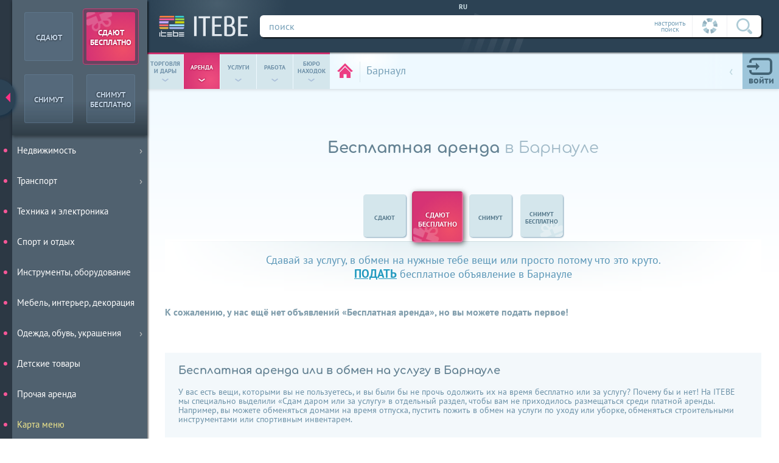

--- FILE ---
content_type: text/html; charset=utf-8
request_url: https://itebe.ru/ads-barnaul/sdam-darom
body_size: 6365
content:
<!DOCTYPE html>
<html lang="ru">
<head>
    	<meta http-equiv="Content-Type" content="text/html; charset=utf-8">
    <meta http-equiv="Content-language" content="ru">
    <title>Бесплатная аренда в Барнауле</title>
    <meta name="description" content="Раздел для объявлений «Сдам даром или за услугу» на бесплатной доске объявлений ITEBE Барнаул. В этом разделе вы можете подать объявление «Сдам даром или за услугу» и посмотреть объявления от тех, кто хотел бы снять даром или за услугу в Барнауле.">
    <meta name="keywords" content="Барнаул,Бесплатная аренда">
    <meta name="viewport" content="width=device-width,initial-scale=1.0">
	<meta name="theme-color" content="#2c4254">
    
        <meta property = "og:url" content = "https://itebe.ru/ads-barnaul/sdam-darom"/>
        <meta property = "og:title" content = "Бесплатная аренда в Барнауле"/>
        <meta property = "og:type" content = "website"/>
        <meta property = "og:image" content = "https://itebe.ru/statics/img/itebe_link.png"/>
        <meta property = "og:description" content = "Раздел для объявлений «Сдам даром или за услугу» на бесплатной доске объявлений ITEBE Барнаул. В этом разделе вы можете подать объявление «Сдам даром или за услугу» и посмотреть объявления от тех, кто хотел бы снять даром или за услугу в Барнауле."/>	<link rel="canonical" href="https://itebe.ru/ads-barnaul/sdam-darom">
	<link rel="stylesheet" type="text/css" href="https://itebe.ru/statics/css/style.css?104">
	<link rel="stylesheet" type="text/css" href="https://itebe.ru/statics/css/ss_bids.css?76">
	<link rel="stylesheet" type="text/css" href="https://itebe.ru/statics/css/skin_04.css?76">
	    <link rel="shortcut icon" type="image/x-icon" href="/favicon.ico">
    <link rel="icon" type="image/x-icon" href="/favicon.png">
    <link rel="apple-touch-icon" href="/apple-touch-icon-iphone.png">
    <link rel="apple-touch-icon" sizes="76x76" href="/apple-touch-icon-ipad.png">
    <link rel="apple-touch-icon" sizes="120x120" href="/apple-touch-icon-iphone-retina.png">
    <link rel="apple-touch-icon" sizes="152x152" href="/apple-touch-icon-ipad-retina.png">
    <link rel="apple-touch-icon-precomposed" href="/apple-touch-icon-precomposed.png">
</head>
<body class="wed4">
    <div id="wrapper" class="wrapper w0 sublanding logoutt app_">
        <div id="layout">
            <header>
				<!--noindex-->
                <form class="toppart" id="search">
                    <div class="deco"><span></span></div>
                    <a href="https://itebe.ru/" title="На главную Итебе́" alt="ITEBE - лучшая доска объявлений" class="logolink"><em></em><span></span></a>
                    <div class="searchline">
                        <div class="motto" id="language" title="Выбрать другой язык"><span>ru</span></div>
                        <div class="mainline">
                            <div>
                                <span class="setty" title="Настроить параметры поиска вручную">настроить<br>поиск</span><!--
                             --><span class="autosetty" title="Всегда искать по текущим параметрам страницы">
                                    <span>
                                        <svg class="header_icons wheel_gray"><use xlink:href="https://itebe.ru/statics/img/svg/header_spryte.svg#wheel_gray"></use></svg>
                                        <svg class="header_icons wheel_colored"><use xlink:href="https://itebe.ru/statics/img/svg/header_spryte.svg#wheel_colored"></use></svg>
                                    </span>
                                </span><!--
                             --><span class="gobtn"><input title="Искать" type="submit" value=""><svg class="header_icons"><use xlink:href="https://itebe.ru/statics/img/svg/header_spryte.svg#lens"></use></svg></span>
                            </div>
                            <label class="inputuni_hack"><input type="text" name="q" value="" placeholder="поиск"/></label>
                        </div>
                    </div>
                    <div class="tunn" style="display: none;">
                        <ul class="sett"></ul>
                    </div>
                </form>
				<!--/noindex-->
                <div class="bottompart">
                    <ul class="worms" id="menu_cubes">
                        <li><a data-menu="0" href="https://itebe.ru/ads-barnaul/prodam"><span>торговля<br>и дары</span><span>&#8249;</span></a></li><!--
                     --><li><a data-menu="4" href="https://itebe.ru/ads-barnaul/sdam"><span>аренда</span><span>&#8249;</span></a></li><!--
                     --><li><a data-menu="1" href="https://itebe.ru/ads-barnaul/uslugi"><span>услуги</span><span>&#8249;</span></a></li><!--
                     --><li><a data-menu="2" href="https://itebe.ru/ads-barnaul/vakansii-rabota"><span>работа</span><span>&#8249;</span></a></li><!--
                     --><li><a data-menu="3" href="https://itebe.ru/ads-barnaul/naydeno"><span>бюро <br>находок</span><span>&#8249;</span></a></li>
                    </ul>
					<!--noindex-->
                    <div class="params actmess_0">
                        <div class="cabs">
                            <div class="proff" id="proff">
                                <i><svg class="header_icons"><use xlink:href="https://itebe.ru/statics/img/svg/header_spryte.svg#profile_icon"></use></svg></i>
                                <em class="newmess">0</em>
                                <span><em>войти</em></span>
                            </div>
                            
            <form id="login_form" autocomplete="off">
                <div>
                    <p><label class="inputuni_hack"><input type="text" name="log" placeholder="Логин"></label></p>
                    <p><label class="inputuni_hack"><input type="password" name="pas" placeholder="Пароль"></label></p>
                    <input  type="submit" value="OK">
                </div>
                <span>
                    <input type="checkbox" class="checkbox checkbox_hack" name="member_i"  value="checkbox" id="holdme">
                    <label for="holdme">не запоминать</label>
                </span>
                <p><span><a rel="nofollow noindex" href="https://itebe.ru/in-profile">регистрация</a><a rel="nofollow noindex" href="https://itebe.ru/in-profile?r=reset">забыли пароль?</a></span></p>
                <div class="soc" id="soc1">
                    <p>Регистрация через соцсети:</p>
                    <div class="agreed">
                        <input type="checkbox" class="checkbox checkbox_hack" id="term_auth" name="term" value="1">
                        <label for="term_auth">Я согласен с <a href="https://itebe.ru/in-footer/terms">правилами пользования сайтом</a> и даю согласие на обработку своих персональных данных.</label>
                    </div>
                    <p class="sockey">
                        <!--<a rel="noopener noreferrer nofollow" class="gofb" data-type="1" href="#"><svg class="social_icons"><use xlink:href="https://itebe.ru/statics/img/svg/social_media_spryte.svg#fb_icon"></use></svg></a>-->
                        <a rel="noopener noreferrer nofollow" class="govk" data-type="2" href="#"><svg class="social_icons"><use xlink:href="https://itebe.ru/statics/img/svg/social_media_spryte.svg#vk_icon"></use></svg></a>
                        <a rel="noopener noreferrer nofollow" class="gook" data-type="3" href="#"><svg class="social_icons"><use xlink:href="https://itebe.ru/statics/img/svg/social_media_spryte.svg#ok_icon"></use></svg></a>
                    </p>
                </div>
            </form>                        </div>
                                            </div>
					<!--/noindex-->
                    <div class="gps">
                        <a class="backto" href="https://itebe.ru/ads-barnaul" id="ads_local" title="Все объявления" alt="Все объявления">
                            <span>
                                <em><svg class="header_icons"><use xlink:href="https://itebe.ru/statics/img/svg/header_spryte.svg#home"></use></svg></em>
                            </span>
                        </a>
                        <div id="change_city" title="Выбрать город">
                            <em>Барнаул</em><!--noindex--><span><span>&#8249;</span><span>выбрать город</span></span><!--\noindex-->
                        </div>
						<!--noindex-->
                        <form>
                            <em id="close_city" title="закрыть">
                                <svg class="header_icons"><use xlink:href="https://itebe.ru/statics/img/svg/header_spryte.svg#close"></use></svg>
                            </em>
                            <div>
                                <ul class="cityopt">
                                    <li>
                                        <em id="home_city" class="city_link" title="В мой город">
                                            <svg class="header_icons"><use xlink:href="https://itebe.ru/statics/img/svg/header_spryte.svg#my_city"></use></svg>
                                        </em>
                                    </li>
                                    <li>
                                        <em id="change_region" class="region_link" title="Посмотреть по всему региону">
                                            <svg class="header_icons"><use xlink:href="https://itebe.ru/statics/img/svg/header_spryte.svg#my_region"></use></svg>
                                        </em>
                                    </li>
                                    <li>
                                        <em id="change_country" class="country_link" title="Моя страна">
                                            <svg class="header_icons"><use xlink:href="https://itebe.ru/statics/img/svg/header_spryte.svg#my_country"></use></svg>
                                        </em>
                                    </li>
                                </ul>
                                <label class="inputuni_hack"><input id="input_city" type="text" value="" placeholder="Введите город..."/></label>
                            </div>
                        </form>
						<!--/noindex-->
                    </div>
                </div>

        </header>
			<main class="homepage">
            <input type="hidden" id="page" value="HM"
       data-qage=""
       data-type="2"
       data-id="2385"
       data-uame="barnaul">
<div class="partition" itemscope itemtype="http://schema.org/Thing">
    <div class="yandex_banner"><div id="ad_banner_1"></div></div>    <h1><span>Бесплатная аренда</span> в Барнауле</h1>
    <div class="hat_routes">
        <div class="routes">
        <ul class="mod_cubes">
            <li><span></span><a href="https://itebe.ru/ads-barnaul/sdam"><span>сдают</span></a></li><!----><li class="act"><a href="https://itebe.ru/ads-barnaul/sdam-darom"><span>сдают <br>бесплатно</span></a></li><!----><li><span></span><a href="https://itebe.ru/ads-barnaul/snimu"><span>снимут</span></a></li><!----><li><span></span><a href="https://itebe.ru/ads-barnaul/snimu-besplatno"><span>снимут <br>бесплатно</span></a></li>
        </ul></div>
        <div class="linen"></div>
    </div>
    <div class="subj">
        <div>
            <p>Сдавай за услугу, в обмен на нужные тебе вещи или просто потому что это круто.<br><a href="https://itebe.ru/in-create-ad">подать</a> бесплатное объявление в Барнауле</p>
        </div>
    </div>
    <div class="modern" id="button_schemer">
        <div class="mod_schemer absent">
            <div class="settdrift">
                <div>
                    <svg class="header_icons switcher_lines"><use xlink:href="https://itebe.ru/statics/img/svg/header_spryte.svg#switcher_lines"></use></svg>
                    <svg class="header_icons switcher_taps"><use xlink:href="https://itebe.ru/statics/img/svg/header_spryte.svg#switcher_taps"></use></svg>
                    <span title="Расположить плиткой/строками"></span>
                </div>
            </div>
            <div class="descrip">
                <p>
                    <span><b>К сожалению, у нас ещё нет объявлений «Бесплатная аренда», но вы можете подать первое!</b></span>
                </p>
            </div>
        </div>
    </div>
    <article class="drift" id="drift">
            </article>
        <article class="flow">
        <h2>Бесплатная аренда или в обмен на услугу в Барнауле</h2>
        <p>У вас есть вещи, которыми вы не пользуетесь, и вы были бы не прочь одолжить их на время бесплатно или за услугу? Почему бы и нет! На ITEBE мы специально выделили «Сдам даром или за услугу» в отдельный раздел, чтобы вам не приходилось размещаться среди платной аренды. Например, вы можете обменяться домами на время отпуска, пустить пожить в обмен на услуги по уходу или уборке, обменяться строительными инструментами или спортивным инвентарем.</p>
    </article>
    <section class="recall charts" id="recall">
        <ul>
            <li>
                <p>
                    <i class="first_quote"><svg class="mainpage_icons"><use xlink:href="https://itebe.ru/statics/img/svg/mainpage_spryte.svg#quotes"></use></svg></i>
                    <span>Сняли большой дом — отпраздновать юбилей супруга. Понравилось, что на сайте такая удобная форма поиска домов. Удачи вам.</span>
                    <i class="last_quote"><svg class="mainpage_icons"><use xlink:href="https://itebe.ru/statics/img/svg/mainpage_spryte.svg#quotes"></use></svg></i>
                </p>
                <span>
                    <span>Ирина</span>
                    <span>Казань, Татарстан</span>
                </span>
                <img alt="отзыв о ITEBE" src="[data-uri]" data-src="https://itebe.ru/statics/img/face/irina.png">
            </li><!--
                 --><li>
                <p>
                    <i class="first_quote"><svg class="mainpage_icons"><use xlink:href="https://itebe.ru/statics/img/svg/mainpage_spryte.svg#quotes"></use></svg></i>
                    <span>Недорого сняли на ITEBE квадроцикл и катались на выходных. Отдохнули Супер! Всем рекомендую.</span>
                    <i class="last_quote"><svg class="mainpage_icons"><use xlink:href="https://itebe.ru/statics/img/svg/mainpage_spryte.svg#quotes"></use></svg></i>
                </p>
                <span>
                    <span>Екатерина</span>
                    <span>Челябинск, Челябинская обл.</span>
                </span>
                <img alt="отзывы о itebe.ru" src="[data-uri]" data-src="https://itebe.ru/statics/img/face/katya.png">
            </li><!--
                 --><li>
                <p>
                    <i class="first_quote"><svg class="mainpage_icons"><use xlink:href="https://itebe.ru/statics/img/svg/mainpage_spryte.svg#quotes"></use></svg></i>
                    <span>Снял квартиру в центре, заранее списался с хозяином через ваш сайт. Всё быстро и удобно, при случае воспользуюсь еще. Спасибо.</span>
                    <i class="last_quote"><svg class="mainpage_icons"><use xlink:href="https://itebe.ru/statics/img/svg/mainpage_spryte.svg#quotes"></use></svg></i>
                </p>
                <span>
                    <span>Владимир</span>
                    <span>Омск, Омская обл.</span>
                </span>
                <img alt="отзывы,reviews,itebe.ru" src="[data-uri]" data-src="https://itebe.ru/statics/img/face/vladimir.png">
            </li>
        </ul>
    </section>
    <section class="res">
        <div>
            <div>
                <strong>Оцените нас, пожалуйста:</strong>
                <ul id="poll">
                    <li>
                        <strong data-id="1">
                            <i><svg class="mainpage_icons"><use xlink:href="https://itebe.ru/statics/img/svg/mainpage_spryte.svg#feedback_bad"></use></svg></i>
                            <span>можно улучшить</span>
                        </strong>
                    </li><!--
                    --><li>
                        <strong data-id="2">
                            <i><svg class="mainpage_icons"><use xlink:href="https://itebe.ru/statics/img/svg/mainpage_spryte.svg#feedback_good"></use></svg></i>
                            <span>хорошо</span>
                        </strong>
                    </li><!--
                    --><li>
                        <strong data-id="3">
                            <i><svg class="mainpage_icons"><use xlink:href="https://itebe.ru/statics/img/svg/mainpage_spryte.svg#feedback_wow"></use></svg></i>
                            <span>всё круто!</span>
                        </strong>
                    </li>
                </ul>
                <p>после оценки можно будет оставить отзыв или предложение</p>
            </div>
            <form id="comm" style="display: none" data-ask="Спасибо за Ваш отзыв!">
                <p></p>
                <div style="text-align: center">А ещё Вы можете <a style="color:Orange;font-weight: bold;cursor: pointer" href="https://itebe.ru/in-footer/donate">помочь</a> ITEBE стать еще лучше!</div>
                <label class="inputuni_hack txtarea_hack text" data-tip="Пожалуйста, напишите сообщение"><textarea placeholder="Написать отзыв" maxlength="1024"></textarea></label>
                <div class="submt">
					<label>
						<span>отправить</span>
						<input type="button" value="отправить">
					</label>
				</div>
            </form>
        </div>
    </section>
    <section class="notion">
        <div class="socialnet" id="socialnet">
            <ul>
                <li>
                    <strong data-id="vk">
                        <svg class="social_icons"><use xlink:href="https://itebe.ru/statics/img/svg/social_media_spryte.svg#vk_icon"></use></svg>
                    </strong>
                </li><!--
                --><!--<li>
                    <strong data-id="fb">
                        <svg class="social_icons"><use xlink:href="https://itebe.ru/statics/img/svg/social_media_spryte.svg#fb_icon"></use></svg>
                    </strong>
                </li>--><!--
                --><li>
                    <strong data-id="tw">
                        <svg class="social_icons"><use xlink:href="https://itebe.ru/statics/img/svg/social_media_spryte.svg#tw_icon"></use></svg>
                    </strong>
                </li><!--
                --><li>
                    <strong data-id="ok">
                        <svg class="social_icons"><use xlink:href="https://itebe.ru/statics/img/svg/social_media_spryte.svg#ok_icon"></use></svg>
                    </strong>
                </li>
            </ul>
        </div>
    </section>
</div>
        </main>
    </div>
        <span id="goup">наверх к меню</span>
    <nav id="navig">
        <form class="tumbler">
                                <ul class="renta">
                        <li>
                            <input type="radio" name="want" value="0" data-bid="41" data-gift="0" data-path="sdam" class="checkbox" id="seller"/>
                            <label for="seller" class="sell"><strong><em>сдают</em></strong></label>
                        </li><!--
         --><li>
                            <input type="radio" name="want" value="0" data-bid="42" data-gift="1" data-path="sdam-darom" class="checkbox" id="seller_g"/>
                            <label for="seller_g" class="sell"><strong><em>сдают<br>бесплатно</em></strong></label>
                        </li><!--
         --><li>
                            <input type="radio" name="want" value="1" data-bid="43" data-gift="0" data-path="snimu" class="checkbox" id="buyer"/>
                            <label for="buyer" class="buy"><strong><em>снимут</em></strong></label>
                        </li><!--
         --><li>
                            <input type="radio" name="want" value="1" data-bid="44" data-gift="1" data-path="snimu-besplatno" class="checkbox"id="buyer_g"/>
                            <label for="buyer_g" class="buy"><strong><em>снимут<br>бесплатно</em></strong></label>
                        </li>
                    </ul>
                            </form>
        <div>
            <ul id="sezam" style="margin-top: 0"
                data-oid="0"
                data-pid="0"
                data-rid="0">
                <li><a style="color:#F0E68C !important" href="https://itebe.ru/ads-barnaul/sdam-darom/menu"><em>Карта меню</em><span></span></a><ul></ul></li>            </ul>
        </div>
        <span id="up" style="display:none;" data-index="0"></span>
    </nav>
    <div class="lim"></div>
    </div>
    <strong id="goright"><span></span></strong>
        
<div class="wait" id="waitim">
    <div class="pot1"></div>
    <div class="pot2"></div>
    <div class="pot3"></div>
</div>
<div id="blackground"></div>
<div id="modal_window" style="display:none;"></div>
<footer id="footer" class="">
    <div>
        <p data-type="terms">Использование itebe.ru означает, что Вы ознакомлены с <a rel="nofollow" href="https://itebe.ru/in-footer/terms">Правилами</a>, и принимаете их, включая положение об <a rel="nofollow" href="https://itebe.ru/in-footer/terms?doc=7">обработке</a> персональных данных и использовании файлов <a rel="nofollow" href="https://itebe.ru/in-footer/terms?doc=6">Куки</a>.</p>
        <p data-type="links"><a rel="nofollow" href="https://itebe.ru/in-footer/donate"><b style="color:#FFA500">★</b> <lng>Поблагодарить</lng></a><a rel="nofollow" href="https://itebe.ru/in-footer/message"><lng>Написать нам</lng></a><a href="https://itebe.ru/in-create-ad"><lng>Подать объявление</lng></a><a rel="nofollow" href="https://itebe.ru/in-footer/advert"><lng>Сервисы</lng></a><a href="https://itebe.ru/in-shops"><lng>Наши витрины</lng></a><a rel="nofollow" href="https://itebe.ru/in-footer/partners"><lng>Наши партнеры</lng></a><a href="https://itebe.ru/in-blog"><lng>Блог</lng></a></p>
        <p data-type="social" class="social">
            <!--<a target="_blank" rel="noopener noreferrer nofollow" href="https://www.facebook.com/groups/itebe.ru/"><svg class="social_icons"><use xlink:href="img/svg/social_media_spryte.svg#fb_icon"></use></svg></a>-->
            <a target="_blank" rel="noopener noreferrer nofollow" href="https://vk.com/itebe"><svg class="social_icons"><use xlink:href="https://itebe.ru/statics/img/svg/social_media_spryte.svg#vk_icon"></use></svg></a>
            <a target="_blank" rel="noopener noreferrer nofollow" href="https://twitter.com/iteberu"><svg class="social_icons"><use xlink:href="https://itebe.ru/statics/img/svg/social_media_spryte.svg#tw_icon"></use></svg></a>
        </p>
		<p data-type="app">
			<a href="https://play.google.com/store/apps/details?id=itebe.os.swv">
				<img src="https://itebe.ru/statics/img/google-play-icon.png">
			</a>
		</p>
		<p data-type="company">ITEBE &copy; </p>
	</div>
</footer>
<div id="all_tips"></div>
<div id="loader"><div></div><div></div><div></div><div></div></div>
<noscript>
    <div>
        <lng>Внимание! У вас отключен JavaScript — функционал сайта ограничен</lng>
    </div>
</noscript>
<script defer data-out="" src="https://itebe.ru/statics/js/jquery_1.12.4.min.js"></script>

        <script>serverStorage={"default":false,"lang":"ru","ip":"18.217.63.222","ids":0,"token":"","bid":42,"localid":2385,"localtype":2,"localname":"Барнаул","localsame":"Барнауле","localuame":"barnaul","city":2385,"region":3,"country":6,"bcents":0};var yaParams = {"ip":"18.217.63.222/Гость"};</script>
        <script>serverStorage["ad_reclama"]=1;window.yaContextCb=window.yaContextCb||[];serverStorage["ad_reclama"]=1;serverStorage["ad_reclama"]=1;serverStorage["ad_banner"]={};serverStorage["ad_banner"][0]=1; script_error=false;staticStorage={};</script><script defer type="text/javascript" src="https://itebe.ru/statics/js/sett_m4.js?103" charset="utf-8"></script><script defer type="text/javascript" src="https://itebe.ru/statics/js/script.js?190" charset="utf-8"></script>
<script defer type="text/javascript" src="https://itebe.ru/statics/js/s_bids.js?78" charset="utf-8"></script>
<script src="https://yandex.ru/ads/system/context.js" async></script><script>
    if(window.ActiveXObject||"ActiveXObject"in window){var script=document.createElement("script");script.src="https://itebe.ru/statics/js/ie_polyfills.js";script.setAttribute("data-out","");document.documentElement.children[0].appendChild(script)};
    serverStorage.googleDisable||(function(a,e,f,g,b,c,d){a.GoogleAnalyticsObject=b;a[b]=a[b]||function(){(a[b].q=a[b].q||[]).push(arguments)};a[b].l=1*new Date;c=e.createElement(f);d=e.getElementsByTagName(f)[0];c.async=1;c.src=g;d.parentNode.insertBefore(c,d)}(window,document,"script","https://www.google-analytics.com/analytics.js","ga"),ga("create","UA-76088114-1","auto"),ga("send","pageview"));
    serverStorage.yandexDisable||(function(a,e,f,g,b,c,d){a[b]=a[b]||function(){(a[b].a=a[b].a||[]).push(arguments)};a[b].l=1*new Date;c=e.createElement(f);d=e.getElementsByTagName(f)[0];c.async=1;c.src=g;d.parentNode.insertBefore(c,d)}(window,document,"script","https://mc.yandex.ru/metrika/tag.js","ym"),ym(27629979,"init",{clickmap:!0,trackLinks:!0,accurateTrackBounce:!0,webvisor:!0,params:window.yaParams||{}}));
</script>
</body>
</html>


--- FILE ---
content_type: text/css
request_url: https://itebe.ru/statics/css/skin_04.css?76
body_size: 1538
content:
/* skin_04.css v.76 | (c) ITEBE license 2022-04-15 02:21:59 */
 .drift > ul li.burrow .beardman_icon em .drift_icons{fill:rgba(253,204,224,.85);}.drift > ul li.burrow .mess,.drift > ul li.burrow .bu_button{color:rgba(253,204,224,1);}.drift > ul li.burrow .bu_button{border-color:rgba(253,204,224,1);}.drift > ul li.burrow .goslider > span .cab_icons,.backto span em .header_icons,.product .userinfo > div > span > i .product_icons{fill:#ec3c82;}.product .userinfo > div > span > i .product_icons{color:#4d0621;}.product .stiker > div > div div > i .product_icons{fill:#971046;}.blank .submt .addreset,.bufer .menu > span em,.bufer .menu > span em::after,.mainhead_new .key_opened .select_hack > span,.product .userinfo > div > span{border-color:#d63374;background-color:#fff4f9;}.product .userinfo > div > span{border-color:rgba(214,51,116,.35);}.product .userinfo > div > span::after{background-position:0 -192px;}.drift > ul li.burrow > strong .slider > span > strong,.blank .submt .addreset > span,.blank .gift::before,.items thead tr:first-child th.mark,.product .userinfo > div > span > em > b{color:#d63374;}.drift > ul li.burrow > strong,.product .submt .sendbits::after,#filtres::before,.product .vcard::before,.bufer menu .act > a::after,.items td .price,.items td .price::after,.product .roof::before,.blank .roof::before,.product .stiker > div > div,.blank .submt .addcreate::before,.bufer .usher > div,.bufer .menu > p span::before{background:#f75697;background:linear-gradient(135deg,#d63374 0%,#ee4e7e 47%,#d63374 100%);}.product .submt .sendbits a,.pricer a.sort::after,.bufer .menu > span em::before,.blank .submt .addcreate,.product .stiker > div > span{background:#d63374;}.crumbs span:last-child,.bufer > .ally .act a span,.fally .act a span{background:#FDD5E5;}.crumbs span:last-child{color:#BD4574;}.drift > ul li.burrow > strong,.drift > ul li.burrow .goslider,.drift > ul li.burrow .goslider > span,.items thead tr:first-child th.mark::before,#filtres,.pricer a.sort,.pricer a.sort::before,.product .stiker > div > span::before,.product .stiker > div > span::after,.product .message,.product .submt .sendbutton::before,.blank .price,.mainhead_new .key_opened .select_hack,.mainhead_new .key_opened .select_hack > span::after,.bufer .menu > p span{border-color:#d63374;}.pricer a.sort{background:linear-gradient(135deg,#d63374 0%,#ee4e7e 47%,#d63374 100%);}.blank .submt .addcreate,.checking .submt input[type="button"],.product .stiker > div > div div::before,.items td .price::before,.product .message .rank .stats{border-color:#ac3b68;}.product .stiker > div > div div,.product .gift > div > div div,.mainhead .dyad .commtype::before,.mainhead .dyad label,.sked > div a,.product .message .rank .stats{background-color:#CE3A75;}.worms::before,.worms li:nth-child(2) a,.mainhead_new .dyad a,.mainhead_new .dyad label{background-color:#d63374;}.worms li:nth-child(2) a::before,.mainhead_new .dyad a::before,.mainhead_new .key_closed > label::before{background:radial-gradient(ellipse at center,rgba(255,96,133,1) 0%,rgba(255,96,133,0) 70%,rgba(255,96,133,0) 100%);}.items td .price span,.product .stiker > div > div div,.blank .submt .addcreate > span,.mainhead_new .dyad a span,.mainhead_new .key_closed .select_hack > span b{text-shadow:1px 1px 2px rgba(148,5,64,.2),-1px -1px 2px rgba(148,5,64,.2),0 1px 2px rgba(148,5,64,.2),-1px 0 2px rgba(148,5,64,.2);}.worms li:nth-child(2) a > span,.product .message .rank .stats{text-shadow:1px 1px 2px rgba(148,5,64,.3),-1px -1px 2px rgba(148,5,64,.3),0 1px 2px rgba(148,5,64,.3),-1px 0 2px rgba(148,5,64,.3);}#sendmess,.bufer menu .act > a,#filtres h2 > span span,.blank > h2 > span span,.bufer .menu > p span,.mainhead_new .key_opened .select_hack > span{color:#d63374;}.revers{background-position:-558px -105px;}.bufer .revers,.directions .revers{background-position:-550px -100px;}.blank .contacts #y:not(checked) + label::after,.checking .contacts h4:only-child span::after{background-position:-110px -192px;}.blank .contacts #n:not(checked) + label::after,.checking .contacts h4 span::after{background-position:0 -192px;}.pricer a.sort{background-position:-80px -178px !important;}.bufer .overt{background:rgba(255,49,132,.3) !important;}.bufer .overt .limbs > span,.bufer .overt a{color:#BD4574 !important;}@media only screen and (max-width:1024px){.mainhead .dyad .commtype,.mainhead_new .dyad .commtype{background-color:#ce3a75;}.mainhead .dyad .almstype,.mainhead_new .dyad .almstype{background:#f75697;background:-moz-linear-gradient(-45deg,#f75697 20%,#ce3a75 100%);background:-webkit-linear-gradient(-45deg,#f75697 20%,#ce3a75 100%);background:linear-gradient(135deg,#f75697 20%,#ce3a75 100%);}.items span.mark{border:1px solid #f75697;}}@media only screen and (min-device-width:1024px){.blank .submt input[type="submit"]:hover,.checking .submt input[type="submit"]:hover{background:#ac3b68;border-color:#f75697;}.bufer .menu > p:hover span::before{background:#ac3b68;}.bufer .menu > p:hover span{border-color:#ac3b68;}.worms li:nth-child(1) a:hover{background-color:#f74e13;}.worms li:nth-child(1) a:hover::before{background:radial-gradient(ellipse at center,rgba(255,161,21,1) 0%,rgba(255,161,21,0) 70%,rgba(255,161,21,0) 100%);}.worms li:nth-child(1) a:hover > span{text-shadow:1px 1px 2px rgba(181,26,0,.3),-1px -1px 2px rgba(181,26,0,.3),0 1px 2px rgba(181,26,0,.3),-1px 0 2px rgba(181,26,0,.3);}.worms li:nth-child(2) a:hover{background-color:#d63374;}.worms li:nth-child(2) a:hover::before{background:radial-gradient(ellipse at center,rgba(255,96,133,1) 0%,rgba(255,96,133,0) 70%,rgba(255,96,133,0) 100%);}.worms li:nth-child(2) a:hover > span{text-shadow:1px 1px 2px rgba(148,5,64,.3),-1px -1px 2px rgba(148,5,64,.3),0 1px 2px rgba(148,5,64,.3),-1px 0 2px rgba(148,5,64,.3);}.worms li:nth-child(3) a:hover{background-color:#a585da;}.worms li:nth-child(3) a:hover::before{background:radial-gradient(ellipse at center,rgba(206,141,255,1) 0%,rgba(206,141,255,0) 70%,rgba(206,141,255,0) 100%);}.worms li:nth-child(3) a:hover > span{text-shadow:1px 1px 2px rgba(27,4,82,.3),-1px -1px 2px rgba(27,4,82,.3),0 1px 2px rgba(27,4,82,.3),-1px 0 2px rgba(27,4,82,.3);}.worms li:nth-child(4) a:hover{background-color:#da5454;}.worms li:nth-child(4) a:hover::before{background:radial-gradient(ellipse at center,rgba(255,77,24,1) 0%,rgba(255,77,24,0) 70%,rgba(255,77,24,0) 100%);}.worms li:nth-child(4) a:hover > span{text-shadow:1px 1px 2px rgba(158,31,31,.3),-1px -1px 2px rgba(158,31,31,.3),0 1px 2px rgba(158,31,31,.3),-1px 0 2px rgba(158,31,31,.3);}.worms li:nth-child(5) a:hover{background-color:#d29b1d;}.worms li:nth-child(5) a:hover::before{background:radial-gradient(ellipse at center,rgba(255,218,37,1) 0%,rgba(255,218,37,0) 70%,rgba(255,218,37,0) 100%);}.worms li:nth-child(5) a:hover > span{text-shadow:1px 1px 2px rgba(144,86,0,.3),-1px -1px 2px rgba(144,86,0,.3),0 1px 2px rgba(144,86,0,.3),-1px 0 2px rgba(144,86,0,.3);}}@media only screen and (max-width:700px){.product .userinfo > div > span::after{background-position:-110px -192px;}}/*===================================================================== MASTER STYLE
/* Strings: 369/3 */

--- FILE ---
content_type: image/svg+xml
request_url: https://itebe.ru/statics/img/svg/header_spryte.svg
body_size: 6737
content:
<?xml version="1.0" encoding="utf-8"?>
<svg version="1.1" xmlns="http://www.w3.org/2000/svg" xmlns:xlink="http://www.w3.org/1999/xlink" x="0px" y="0px" xml:space="preserve">
	<symbol id="home" viewBox="0 0 60 50">
		<polygon points="30,12.5 16.569,25.655 19.845,27.374 29.914,16.805 40.155,27.374 43.431,25.655 30,12.5"/>
		<polygon points="20.563,28.224 20.563,28.224 30.017,18.77 39.443,28.224 39.443,28.224 39.443,37.5
		32.557,37.5 32.557,30.948 27.391,30.948 27.391,37.5 20.563,37.5 20.563,28.224"/>
	</symbol>
	<symbol id="wheel_colored" viewBox="0 0 56 36">
		<path style="fill:#F0BB44;" d="M35.681,28.661l-3.673-5.22c-0.781,0.587-1.844,0.991-2.841,1.153L30,30.967v0.002
			c2-0.323,3.976-1.132,5.539-2.306L35.681,28.661z"/>
		<path style="fill:#ACBDF9;" d="M39.471,24.078l-5.567-2.929c-0.45,0.91-1.102,1.695-1.896,2.291l3.673,5.22l0.003,0.003
			c1.588-1.193,2.893-2.763,3.792-4.583L39.471,24.078z"/>
		<path style="fill:#FB6969;" d="M40.225,14.226l-0.004,0.003l-5.942,1.994c0.197,0.628,0.304,1.298,0.304,1.995
			c0,0.344-0.026,0.562-0.076,0.891L40.679,20h0.002c0.1,0,0.152-1.213,0.152-1.901C40.833,16.706,40.62,15.483,40.225,14.226z"/>
		<path style="fill:#97DBF5;" d="M37.174,9.089l-0.001,0.003l-4.418,4.562c0.689,0.712,1.217,1.589,1.525,2.57l5.942-1.994
			l0.004-0.003C39.609,12.266,38.552,10.511,37.174,9.089z"/>
		<path style="fill:#C8D411;" d="M25.337,12.466C26.184,12.02,27,11.768,28,11.765V6c0,0,0.315,0,0.314,0
			c-2.038,0-3.969,0.164-5.667,1.058L22.58,6.89L25.337,12.466z"/>
		<path style="fill:#C7A6FF;" d="M30.712,12.466C29.866,12.02,29,11.768,28,11.765V6c0,0-0.216,0-0.216,0
			c2.038,0,3.969,0.164,5.667,1.058l0.043-0.168L30.712,12.466z"/>
		<path style="fill:#F75697;" d="M23.913,13.654l-4.418-4.562l-0.002-0.002c-1.378,1.423-2.436,3.177-3.051,5.138l0.004,0.003
			l5.942,1.994C22.695,15.243,23.224,14.365,23.913,13.654z"/>
		<path style="fill:#9ADB4B;" d="M22.083,18.218c0-0.696,0.107-1.367,0.304-1.995l-5.942-1.994l-0.004-0.003
			c-0.395,1.257-0.608,2.479-0.608,3.873c0,0.687,0.052,1.901,0.152,1.901h0.002l6.172-0.891
			C22.11,18.78,22.083,18.562,22.083,18.218z"/>
		<path style="fill:#36CDCA;" d="M24.659,23.441l-3.673,5.22c0,0,3.014,1.985,5.014,2.308v-0.002l1.167-6.373
			C26.17,24.432,25.44,24.028,24.659,23.441z"/>
		<path style="fill:#FF7D40;" d="M22.763,21.11L17.196,24h-0.005c0.899,2,2.204,3.431,3.793,4.624l0.002,0.017l3.673-5.23
			C23.865,22.815,23.212,22.02,22.763,21.11z"/>
	</symbol>
	<symbol id="wheel_gray" viewBox="0 0 56 36">
		<path style="fill:#93b1bf;" d="M35.681,28.661l-3.673-5.22c-0.781,0.587-1.844,0.991-2.841,1.153L30,30.967v0.002
			c2-0.323,3.976-1.132,5.539-2.306L35.681,28.661z"/>
		<path style="fill:#adcbd6;" d="M39.471,24.078l-5.567-2.929c-0.45,0.91-1.102,1.695-1.896,2.291l3.673,5.22l0.003,0.003
			c1.588-1.193,2.893-2.763,3.792-4.583L39.471,24.078z"/>
		<path style="fill:#93b1bf;" d="M40.225,14.226l-0.004,0.003l-5.942,1.994c0.197,0.628,0.304,1.298,0.304,1.995
			c0,0.344-0.026,0.562-0.076,0.891L40.679,20h0.002c0.1,0,0.152-1.213,0.152-1.901C40.833,16.706,40.62,15.483,40.225,14.226z"/>
		<path style="fill:#adcbd6;" d="M37.174,9.089l-0.001,0.003l-4.418,4.562c0.689,0.712,1.217,1.589,1.525,2.57l5.942-1.994
			l0.004-0.003C39.609,12.266,38.552,10.511,37.174,9.089z"/>
		<path style="fill:#93b1bf;" d="M25.337,12.466C26.184,12.02,27,11.768,28,11.765V6c0,0,0.315,0,0.314,0
			c-2.038,0-3.969,0.164-5.667,1.058L22.58,6.89L25.337,12.466z"/>
		<path style="fill:#adcbd6;" d="M30.712,12.466C29.866,12.02,29,11.768,28,11.765V6c0,0-0.216,0-0.216,0
			c2.038,0,3.969,0.164,5.667,1.058l0.043-0.168L30.712,12.466z"/>
		<path style="fill:#93b1bf;" d="M23.913,13.654l-4.418-4.562l-0.002-0.002c-1.378,1.423-2.436,3.177-3.051,5.138l0.004,0.003
			l5.942,1.994C22.695,15.243,23.224,14.365,23.913,13.654z"/>
		<path style="fill:#adcbd6;" d="M22.083,18.218c0-0.696,0.107-1.367,0.304-1.995l-5.942-1.994l-0.004-0.003
			c-0.395,1.257-0.608,2.479-0.608,3.873c0,0.687,0.052,1.901,0.152,1.901h0.002l6.172-0.891
			C22.11,18.78,22.083,18.562,22.083,18.218z"/>
		<path style="fill:#93b1bf;" d="M24.659,23.441l-3.673,5.22c0,0,3.014,1.985,5.014,2.308v-0.002l1.167-6.373
			C26.17,24.432,25.44,24.028,24.659,23.441z"/>
		<path style="fill:#adcbd6;" d="M22.763,21.11L17.196,24h-0.005c0.899,2,2.204,3.431,3.793,4.624l0.002,0.017l3.673-5.23
			C23.865,22.815,23.212,22.02,22.763,21.11z"/>
	</symbol>
	<symbol id="lens" viewBox="0 0 50 50">
		<path d="M20.834,0.01C9.332,0.01,0.008,9.334,0.008,20.836c0,11.502,9.324,20.826,20.826,20.826
			s20.826-9.324,20.826-20.826C41.661,9.334,32.336,0.01,20.834,0.01z M20.834,36.455c-8.626,0-15.62-6.993-15.62-15.62
			c0-8.626,6.993-15.62,15.62-15.62s15.62,6.993,15.62,15.62C36.454,29.462,29.461,36.455,20.834,36.455z"/>
		<path d="M48.718,48.587c-2.283,2.101-4.92,1.41-6.249,0.275s-8.47-8.51-9.226-9.178
			c3.628-2.49,4.197-3.002,6.389-6.423c0.997,1.086,8.347,8.217,9.226,9.178C49.737,43.4,51,46.486,48.718,48.587z"/>
	</symbol>
	<symbol id="my_country" viewBox="0 0 34 34">
		<path d="M17.003,5.99c-5.918,0-10.996,4.993-11.012,10.919c-0.016,5.96,4.893,11.04,10.88,11.08
			c6.011,0.04,11.031-4.829,11.118-10.843C28.078,11.106,23.063,5.99,17.003,5.99z M10.329,9.593c0.964,0.164-1.721,2.214-2.007,2.496
			C8.85,11.156,9.532,10.311,10.329,9.593C10.6,9.639,9.532,10.311,10.329,9.593z M7.021,17.003c0-0.258-0.128-2.183,0.422-2.007
			c-0.378,1.521,0.199,1.625,1.109,2.652c0.462,0.522,0.847,1.125,1.127,1.763c0.232,0.527-0.567,1.188-0.409,1.784
			c0.253,0.978,1.775,2.022,2.573,2.536c0.348,0.224,0.471,1.062,0.691,1.405c0.388,0.604,1.032,0.904,1.526,1.397
			C9.942,25.275,7.021,21.302,7.021,17.003z M25.87,21.057c-0.607,2.187-2.398,3.86-4.379,4.849c-0.607,0.303-5.91,2.174-6.067,0.589
			c-0.066-0.667,2.146-1.577,2.114-2.461c-0.019-0.514,1.336-1.644,0.278-1.895c-1.087-0.258-2.08-1.022-3.153-0.761
			c0.52-0.474-1.91-2.286-2.384-2.507c-0.64-0.298-1.549-0.141-2.016-0.323c-1.673-0.652-0.681-1.262-1.067-2.198
			c-0.138-0.334-0.588,0.216-0.712,0.196c-0.347-0.057-0.057-1.793,0.792-1.531c0.541,0.167,1.222,1.528,1.168,1.528
			c-0.227,0.047-0.604-0.334-0.916-0.248c-0.153,0.042,0.9,1.196,1.337,1.004c0.375-0.165-0.067-0.827-0.395-0.762
			c0.405-0.057,0.708-1.123,1.194-1.431c0.721,0.016,2.178-1.062,2.992-1.286c0.539-0.148,0.957-1.223,1.301-0.485
			c0.138,0.323,0.946-1.211,0.926-1.236c-1.056-1.313-1.633-1.58-3.222,0.097c-1.054-2.362,2.499-1.207,2.63-1.404
			c0.203-0.304,1.078,0.125,0.771-0.678c-0.177-0.462-0.79-1.107-1.364-0.868c-0.018-0.263,0.232-0.827,0.22-0.925
			c-0.034-0.286-0.848-0.033-0.787,0.144c0.101,0.076,0.215,0.126,0.34,0.149c-0.254,0.133-1.36-0.282-1.013,0.41
			c-0.13-0.06-0.233-0.151-0.308-0.274c-0.22-0.094-0.658,0.788-0.38,0.969c-0.395,0.01-0.964-0.765-1.014-0.809
			c-0.41-0.355-0.682-0.149-1.064-0.34c3.108-1.973,7.236-2.026,10.397-0.142c-0.737,0.379-1.066-0.153-0.401,0.816
			c0.309,0.45,1.368,1.286,1.162,1.798c-0.21-0.077-1.868-0.919-1.147,0.454c0.196-0.067,1.031,0.684,1.279,0.943
			c-0.808,0.125-1.089,1.101-0.118,1.441c1.34,0.47,0.712-1.336,1.184-1.531c0.048-0.02,1.533,0.53,1.376,0.42
			c0.509,0.355,0.199-0.46,0.628,0.061c0.438,0.531-0.267,0.39-0.408,0.908c-0.525-0.28-4.028,3.085-3.82,3.257
			c0.343,0.284,0.489,3.806,2.111,2.753C25.709,18.592,26.012,19.239,25.87,21.057C25.121,23.755,25.901,20.657,25.87,21.057z
			 M12.395,12.96c-0.195-0.138-0.386-0.281-0.575-0.427c0.345-0.262,1.312,0.613,0.26,0.966C12.209,13.334,12.315,13.155,12.395,12.96
			C12.4,12.977,12.42,13.045,12.395,12.96z M12.073,17.556c0.282,0.42-0.56,0.398-0.763,0.189
			C10.576,16.992,11.766,16.86,12.073,17.556C12.159,17.684,11.931,17.234,12.073,17.556z M19.947,9.758
			c-0.568,0.738-2.237,2.294-2.346,0.43c0.71-1.385-1.28-0.71-1.587-1.089c0.024,0.03,1.181-1.636,1.546-0.902
			C18.463,7.476,20.815,8.67,19.947,9.758C19.69,10.092,20.202,9.438,19.947,9.758z M20.873,10.082c0,0.39-0.525,0.561-0.816,0.357
			C19.367,9.956,20.862,9.746,20.873,10.082z M20.873,10.082"/>
	</symbol>
	<symbol id="my_region" viewBox="0 0 34 34">
		<path d="M12.98,15.32c0.537-0.102,1.128-0.182,1.774-0.24c0.645-0.057,1.287-0.086,1.927-0.086
			c0.664,0,1.332,0.055,2.003,0.163c0.671,0.109,1.275,0.326,1.812,0.652c0.536,0.326,0.974,0.78,1.313,1.361
			c0.339,0.582,0.508,1.339,0.508,2.272c0,0.844-0.147,1.557-0.441,2.138c-0.294,0.582-0.684,1.058-1.169,1.429
			c-0.486,0.371-1.039,0.639-1.659,0.805c-0.62,0.166-1.262,0.249-1.927,0.249c-0.063,0-0.166,0-0.306,0
			c-0.141,0-0.288-0.002-0.441-0.009c-0.154-0.007-0.304-0.016-0.451-0.029c-0.147-0.012-0.252-0.025-0.316-0.038v3.052l-2.627-0.001
			V15.32z M16.891,17.256c-0.256,0-0.499,0.01-0.729,0.029c-0.23,0.019-0.416,0.042-0.556,0.067v4.353
			c0.05,0.012,0.128,0.025,0.23,0.038c0.103,0.012,0.211,0.022,0.326,0.028c0.115,0.007,0.226,0.01,0.335,0.01
			c0.108,0,0.188,0,0.239,0c0.345,0,0.687-0.032,1.025-0.096c0.339-0.063,0.642-0.182,0.911-0.355
			c0.269-0.173,0.483-0.412,0.642-0.719c0.16-0.307,0.239-0.709,0.239-1.208c0-0.422-0.077-0.77-0.23-1.045
			c-0.154-0.275-0.355-0.495-0.604-0.661c-0.249-0.166-0.534-0.281-0.853-0.345C17.549,17.288,17.223,17.256,16.891,17.256z"/>
		<path d="M29.362,16.733l-3.397-2.823V7.581c0-0.145-0.046-0.264-0.139-0.357
			c-0.093-0.093-0.212-0.139-0.357-0.139h-2.978c-0.145,0-0.264,0.046-0.357,0.139c-0.093,0.093-0.139,0.212-0.139,0.357v3.025
			L18.21,7.441c-0.331-0.269-0.724-0.404-1.179-0.404c-0.456,0-0.848,0.135-1.179,0.404L4.698,16.733
			c-0.103,0.083-0.16,0.193-0.17,0.333c-0.01,0.139,0.026,0.261,0.109,0.365l0.961,1.147c0.083,0.093,0.192,0.151,0.325,0.171
			c0.125,0.01,0.249-0.026,0.373-0.109L17.03,9.69l10.735,8.951c0.083,0.073,0.191,0.109,0.325,0.109h0.047
			c0.134-0.02,0.242-0.078,0.325-0.171l0.962-1.148c0.082-0.103,0.119-0.225,0.108-0.364C29.523,16.927,29.465,16.816,29.362,16.733
			L29.362,16.733z M29.362,16.733"/>
	</symbol>
	<symbol id="my_city" viewBox="0 0 34 34">
		<path d="M17.03,11.016l-8.963,7.39c0,0.01-0.002,0.026-0.007,0.047c-0.005,0.021-0.007,0.035-0.007,0.047
			v7.482c0,0.27,0.098,0.504,0.296,0.701c0.197,0.198,0.431,0.297,0.701,0.297h5.986v-5.986h3.991v5.986h5.986
			c0.27,0,0.504-0.099,0.701-0.296c0.198-0.197,0.297-0.432,0.297-0.702v-7.482c0-0.042-0.006-0.073-0.016-0.093L17.03,11.016z
			 M17.03,11.016"/>
		<path d="M29.422,16.722l-3.414-2.837v-6.36c0-0.146-0.047-0.265-0.14-0.359
			c-0.094-0.093-0.213-0.14-0.359-0.14h-2.992c-0.146,0-0.265,0.047-0.359,0.14c-0.093,0.094-0.14,0.213-0.14,0.359v3.04l-3.803-3.18
			c-0.333-0.27-0.728-0.406-1.185-0.406c-0.458,0-0.852,0.136-1.185,0.406L4.637,16.722c-0.104,0.083-0.161,0.194-0.171,0.335
			c-0.01,0.14,0.026,0.263,0.109,0.367l0.966,1.153c0.083,0.094,0.193,0.151,0.327,0.172c0.125,0.01,0.25-0.026,0.375-0.109
			L17.03,9.645l10.788,8.995c0.083,0.073,0.192,0.109,0.327,0.109h0.048c0.134-0.021,0.243-0.078,0.327-0.172l0.967-1.154
			c0.082-0.104,0.12-0.226,0.108-0.366C29.584,16.917,29.526,16.805,29.422,16.722L29.422,16.722z M29.422,16.722"/>
	</symbol>
	<symbol id="close" viewBox="0 0 18 18">
		<path d="M13.223,8.982c1.513-1.513,2.755-2.755,3.084-3.082c2.595-2.591,0.464-4.721,0.464-4.721
		s-2.115-2.115-4.707,0.478c-0.19,0.19-1.478,1.478-3.082,3.083C7.467,3.224,6.232,1.99,5.936,1.693
		C3.255-0.992,1.215,1.229,1.215,1.229S-0.9,3.344,1.694,5.936C1.99,6.231,3.226,7.467,4.741,8.982
		c-1.515,1.515-2.751,2.751-3.047,3.046c-2.594,2.592-0.478,4.707-0.478,4.707s2.04,2.221,4.721-0.464
		c0.296-0.296,1.53-1.531,3.046-3.047c1.604,1.604,2.892,2.892,3.082,3.083c2.591,2.594,4.707,0.478,4.707,0.478
		s2.13-2.13-0.464-4.721C15.979,11.737,14.736,10.495,13.223,8.982z"/>
	</symbol>
	<symbol id="profile_icon" viewBox="0 0 60 60">
		<path d="M16.391,18.689c0-4.47,3.055-13.045,13.614-14.04c9.745,0.798,13.787,7.994,13.589,14.04
			c0.099,6.964-6.17,17.904-13.681,17.904S16.193,25.455,16.391,18.689z"/>
		<path d="M0.009,52.058c0.414-5.707,15.593-12.705,29.904-13.493C46.255,39.747,60,47.021,60,52.058
			c-0.636,6.022-13.311,7.294-30.087,7.294S-0.405,57.765,0.009,52.058z"/>
	</symbol>
	<symbol id="plashka_sett" viewBox="0 0 18 18">
		<path d="M17.344,7.598h-1.245c-0.063-0.325-0.146-0.641-0.251-0.949l1.102-0.617
			c0.294-0.165,0.4-0.537,0.235-0.832l-0.748-1.335c-0.165-0.294-0.537-0.4-0.832-0.235L14.481,4.26
			c-0.229-0.266-0.477-0.516-0.742-0.746l0.614-1.036c0.172-0.29,0.076-0.665-0.214-0.837L12.823,0.86
			c-0.29-0.172-0.665-0.076-0.837,0.214l-0.63,1.063c-0.332-0.115-0.676-0.205-1.028-0.271V0.611C10.328,0.274,10.054,0,9.717,0
			h-1.53C7.849,0,7.575,0.274,7.575,0.611v1.273C7.24,1.951,6.913,2.042,6.596,2.153l-0.64-1.079C5.783,0.784,5.408,0.688,5.118,0.86
			L3.802,1.641c-0.29,0.172-0.386,0.547-0.214,0.837l0.634,1.069C3.971,3.769,3.734,4.008,3.515,4.262
			c-0.017-0.011-0.034-0.021-0.052-0.03L2.301,3.628c-0.299-0.156-0.668-0.039-0.824,0.26L0.771,5.246
			C0.616,5.545,0.732,5.914,1.032,6.07l1.119,0.582c-0.104,0.307-0.187,0.623-0.25,0.946H0.656c-0.337,0-0.611,0.274-0.611,0.611
			v1.53c0,0.337,0.274,0.611,0.611,0.611h1.245c0.066,0.345,0.157,0.68,0.271,1.006l-1.117,0.625c-0.294,0.165-0.4,0.537-0.235,0.832
			l0.748,1.335c0.165,0.294,0.537,0.4,0.832,0.235l1.143-0.64c0.005-0.003,0.01-0.006,0.015-0.009
			c0.236,0.269,0.491,0.521,0.764,0.752c-0.004,0.007-0.009,0.013-0.013,0.02l-0.668,1.127c-0.172,0.29-0.076,0.665,0.214,0.837
			l1.316,0.781c0.29,0.172,0.665,0.076,0.837-0.214l0.668-1.127c0.014-0.024,0.026-0.05,0.037-0.075
			c0.281,0.094,0.569,0.17,0.864,0.229c0,0.005-0.001,0.01-0.001,0.015v1.31C7.575,17.726,7.849,18,8.186,18h1.53
			c0.337,0,0.611-0.274,0.611-0.611v-1.307c0.334-0.062,0.659-0.147,0.975-0.253c0.005,0.01,0.01,0.019,0.015,0.029l0.668,1.127
			c0.172,0.29,0.547,0.386,0.837,0.214l1.316-0.781c0.29-0.172,0.386-0.547,0.214-0.837l-0.658-1.11
			c0.249-0.213,0.484-0.443,0.702-0.687c0.005,0.003,0.009,0.006,0.014,0.009l1.143,0.64c0.294,0.165,0.667,0.06,0.832-0.235
			l0.748-1.335c0.165-0.294,0.06-0.667-0.235-0.832l-1.094-0.612c0.124-0.345,0.222-0.702,0.293-1.069h1.245
			c0.337,0,0.611-0.274,0.611-0.611v-1.53C17.955,7.871,17.681,7.598,17.344,7.598z M9,13.556c-2.531,0-4.583-2.052-4.583-4.583
			S6.469,4.391,9,4.391s4.583,2.052,4.583,4.583S11.531,13.556,9,13.556z"/>
		<circle cx="9" cy="8.974" r="1.909"/>
	</symbol>
	<symbol id="plashka_servs" viewBox="0 0 18 18">
		<path d="M12.294,9.805c-1.396-0.718-2.35-2.172-2.35-3.85c0-0.253,0.022-0.502,0.064-0.743
			c-3.806,0-8.2,0-8.615,0C0.668,5.212,0,5.908,0,6.61c0,0.229,0,1.134,0,2.273l7.403,1.449V9.789h2.188v0.54L12.294,9.805z"/>
		<path d="M14.432,10.278l-4.841,0.929v0.969H7.403v-0.968L0,9.777c0,2.222,0,4.845,0,5.246
			c0,0.679,0.696,1.344,1.371,1.344c0.675,0,13.569,0,14.274,0c0.705,0,1.398-0.696,1.398-1.398c0-0.414,0-2.995,0-5.192
			l-1.315,0.252C15.32,10.175,14.885,10.262,14.432,10.278z"/>
		<path d="M10.129,4.563h0.044c0.189-0.556,0.488-1.061,0.87-1.489V2.6c0,0,0-0.968-0.914-0.968
			c-0.914,0-2.291,0-3.226,0C5.969,1.632,5.962,2.6,5.962,2.6v1.962h0.941V3.396c0,0,0.02-0.796,0.746-0.796s1.087,0,1.784,0
			c0.696,0,0.696,0.796,0.696,0.796V4.563z"/>
		<path d="M14.469,2.325c-1.95,0-3.531,1.581-3.531,3.531s1.581,3.531,3.531,3.531S18,7.806,18,5.856
			S16.419,2.325,14.469,2.325z M14.744,7.654v0.659h-0.634V7.699c-0.433-0.019-0.853-0.136-1.099-0.278l0.194-0.756
			c0.272,0.149,0.653,0.284,1.073,0.284c0.369,0,0.621-0.142,0.621-0.401c0-0.246-0.207-0.401-0.685-0.562
			C13.522,5.753,13.05,5.43,13.05,4.803c0-0.569,0.401-1.015,1.093-1.151V3.037h0.634v0.569c0.433,0.019,0.724,0.11,0.937,0.213
			L15.526,4.55c-0.168-0.071-0.466-0.22-0.931-0.22c-0.42,0-0.556,0.181-0.556,0.362c0,0.213,0.226,0.349,0.776,0.556
			c0.769,0.272,1.08,0.627,1.08,1.209C15.895,7.033,15.488,7.524,14.744,7.654z"/>
	</symbol>
	<symbol id="plashka_adds" viewBox="0 0 18 18">
		<path d="M17.993,6.95c0,0,0.214-2.875-1.726-3.909c0.691,1.23,0.578,2.761,0.578,2.761v5.932
			c0,0,0.176,4.318-3.334,4.318c-2.649,0-9.854,0.034-10.43,0.037c-0.192-0.053-0.363-0.128-0.525-0.212
			c0.343,0.613,0.868,1.138,1.672,1.36c0.576-0.003,7.781-0.037,10.43-0.037c3.51,0,3.334-4.318,3.334-4.318S17.993,6.95,17.993,6.95
			z"/>
		<path d="M16.08,5.037c0,0,0.32-4.275-3.334-4.275c-3.654,0-5.957,0-9.523,0S0.01,5.037,0.01,5.037v5.901
			c0,0-0.222,3.688,2.306,4.386c0.576-0.003,7.781-0.037,10.43-0.037c3.51,0,3.334-4.318,3.334-4.318S16.08,5.037,16.08,5.037z
			 M3.071,4.218c0,0,0-0.777,0.765-0.777s1.937,0,2.69,0s0.753,0.777,0.753,0.777v2.296c0,0-0.012,0.753-0.765,0.753
			s-1.913,0-2.678,0S3.071,6.513,3.071,6.513V4.218z M13.131,12.241H3.315c-0.16,0-0.289-0.257-0.289-0.574
			c0-0.317,0.129-0.574,0.289-0.574h9.816c0.16,0,0.289,0.257,0.289,0.574C13.42,11.984,13.29,12.241,13.131,12.241z M13.131,9.563
			H3.315c-0.16,0-0.289-0.257-0.289-0.574c0-0.317,0.129-0.574,0.289-0.574h9.816c0.16,0,0.289,0.257,0.289,0.574
			C13.42,9.306,13.29,9.563,13.131,9.563z M13.283,6.884H8.659c-0.075,0-0.136-0.257-0.136-0.574s0.061-0.574,0.136-0.574h4.624
			c0.075,0,0.136,0.257,0.136,0.574C13.42,6.627,13.359,6.884,13.283,6.884z"/>
	</symbol>
	<symbol id="plashka_letter" viewBox="0 0 18 18">
		<path d="M17.945,3.543c0,0-8.004,7.032-8.949,6.907S0.028,3.529,0.028,3.529S-0.278,1.808,1.14,1.807
			s14.123-0.012,15.68-0.002S17.945,3.543,17.945,3.543z"/>
		<path d="M17.703,5.762c-1.334,1.163-7.859,6.808-8.707,6.696c-0.843-0.111-7.312-5.526-8.701-6.696H0V16.2
			h18V5.762H17.703z"/>
	</symbol>
	<symbol id="switcher_lines" viewBox="0 0 36 36">
		<rect x="7" y="7" width="5" height="5"/>
		<rect x="15" y="7" width="14" height="5"/>
		<rect x="7" y="15" width="5" height="6"/>
		<rect x="15" y="15" width="14" height="6"/>
		<rect x="7" y="24" width="5" height="5"/>
		<rect x="15" y="24" width="14" height="5"/>
	</symbol>
	<symbol id="switcher_taps" viewBox="0 0 36 36">
		<rect x="7" y="7" width="9" height="9"/>
		<rect x="20" y="7" width="9" height="9"/>
		<rect x="7" y="20" width="9" height="9"/>
		<rect x="20" y="20" width="9" height="9"/>
	</symbol>
	<symbol id="map_point" viewBox="0 0 12.22 16.193">
		<path d="M12.104,6.036c-0.033,1.338-0.458,2.528-1.25,3.608c-0.729,0.995-1.42,2.018-2.127,3.029
		c-0.732,1.046-1.463,2.092-2.195,3.138c-0.019,0.027-0.04,0.053-0.061,0.079c-0.232,0.278-0.537,0.28-0.76-0.007
		c-0.162-0.21-0.308-0.433-0.461-0.65c-1.26-1.8-2.516-3.603-3.781-5.399C1.102,9.313,0.743,8.792,0.513,8.193
		c-0.327-0.849-0.469-1.724-0.385-2.63C0.315,3.532,1.302,1.99,3.043,0.918c0.674-0.415,1.413-0.68,2.197-0.769
		c2.37-0.269,4.292,0.538,5.728,2.434c0.533,0.703,0.86,1.504,1.016,2.368C12.049,5.308,12.066,5.674,12.104,6.036z M6.089,3.252
		C4.738,3.23,3.486,4.329,3.484,5.831c-0.002,1.412,1.121,2.591,2.613,2.59c1.478-0.001,2.599-1.17,2.607-2.583
		C8.712,4.406,7.536,3.252,6.089,3.252z"/>
	</symbol>
    <symbol id="star_icon" viewBox="0 0 24 24">
		<polygon style="fill:#FBB200;stroke:#FFF602;stroke-miterlimit:10;" points="23.152,16.295 15.404,16.387 11.087,22.821
		8.606,15.481 1.152,13.364 7.366,8.735 7.076,0.992 13.399,5.472 20.673,2.804 18.366,10.201 "/>
	</symbol>
</svg>


--- FILE ---
content_type: application/javascript; charset=utf-8
request_url: https://itebe.ru/statics/js/sett_m4.js?103
body_size: 2628
content:
'use strics';if(!serverStorage["EDIR"]){
serverStorage["MDIR"]="itebe.ru";
serverStorage["EDIR"]="https://itebe.ru/";
serverStorage["SDIR"]="https://itebe.ru/statics/";
serverStorage["PDIR"]="https://wwp.itebe.ru/";
serverStorage["TDIR"]="https://wwt.itebe.ru/";
}
serverStorage["mcat"]="-menu";
serverStorage["send"]=0;
serverStorage["bids"] ={
1:{'menu':'0','want':'0','gift':'0','path':'prodam','text':'продам'},
2:{'menu':'0','want':'0','gift':'1','path':'otdam-darom','text':'отдам даром'},
3:{'menu':'0','want':'1','gift':'0','path':'kuplyu','text':'куплю'},
4:{'menu':'0','want':'1','gift':'1','path':'primu-v-dar','text':'приму в дар'},
11:{'menu':'1','want':'0','gift':'0','path':'uslugi','text':'предлагаю'},
12:{'menu':'1','want':'0','gift':'1','path':'uslugi-besplatno','text':'услуга бесплатно'},
13:{'menu':'1','want':'1','gift':'0','path':'ishchu-uslugi','text':'ищу'},
14:{'menu':'1','want':'1','gift':'1','path':'ishchu-uslugi-darom','text':'ищу бесплатно'},
21:{'menu':'2','want':'0','gift':'0','path':'ishchu-rabotu','text':'ищу работу'},
22:{'menu':'2','want':'0','gift':'1','path':'stanu-volonterom','text':'стану волонтёром'},
23:{'menu':'2','want':'1','gift':'0','path':'vakansii-rabota','text':'вакансии'},
24:{'menu':'2','want':'1','gift':'1','path':'nuzhny-volontery','text':'работа волонтёром'},
31:{'menu':'3','want':'0','gift':'0','path':'poteryano','text':'потеряно'},
33:{'menu':'3','want':'1','gift':'0','path':'naydeno','text':'найдено'},
41:{'menu':'4','want':'0','gift':'0','path':'sdam','text':'сдам'},
42:{'menu':'4','want':'0','gift':'1','path':'sdam-darom','text':'сдам даром'},
43:{'menu':'4','want':'1','gift':'0','path':'snimu','text':'сниму'},
44:{'menu':'4','want':'1','gift':'1','path':'snimu-besplatno','text':'сниму бесплатно'}};
serverStorage["menus"] ={
0:{'text':'Торговля и дары','version':'103'},
1:{'text':'Услуги','version':'102'},
2:{'text':'Работа','version':'102'},
3:{'text':'Бюро находок','version':'102'},
4:{'text':'Аренда','version':'102'}};
staticStorage['menu']={};
staticStorage['menu']['sort']=[];
staticStorage['menu']['sort'][0]=29;
staticStorage['menu'][29]={};
staticStorage['menu'][29]['sort']=[];
staticStorage['menu'][29]['name']='недвижимость';
staticStorage['menu'][29]['note']='';
staticStorage['menu'][29]['sort'][0]=187;
staticStorage['menu'][29][187]={};
staticStorage['menu'][29][187]['uame']='kvartiru-na-dlitelnyy-srok';
staticStorage['menu'][29][187]['gift']='1';
staticStorage['menu'][29][187]['name']='квартиры';
staticStorage['menu'][29][187]['note']='';
staticStorage['menu'][29]['sort'][1]=188;
staticStorage['menu'][29][188]={};
staticStorage['menu'][29][188]['uame']='dom-zemlyu-dlitelnyy-srok';
staticStorage['menu'][29][188]['gift']='1';
staticStorage['menu'][29][188]['name']='дома, дачи, земля';
staticStorage['menu'][29][188]['note']='';
staticStorage['menu'][29]['sort'][2]=189;
staticStorage['menu'][29][189]={};
staticStorage['menu'][29][189]['uame']='garazh-dlitelnyy-srok';
staticStorage['menu'][29][189]['gift']='1';
staticStorage['menu'][29][189]['name']='гаражи, стоянки';
staticStorage['menu'][29][189]['note']='';
staticStorage['menu'][29]['sort'][3]=200;
staticStorage['menu'][29][200]={};
staticStorage['menu'][29][200]['uame']='kommercheskaya-nedvizhimost-dlitelnyy-srok';
staticStorage['menu'][29][200]['gift']='1';
staticStorage['menu'][29][200]['name']='коммерческая недвижимость';
staticStorage['menu'][29][200]['note']='';
staticStorage['menu']['sort'][1]=30;
staticStorage['menu'][30]={};
staticStorage['menu'][30]['sort']=[];
staticStorage['menu'][30]['name']='транспорт';
staticStorage['menu'][30]['note']='';
staticStorage['menu'][30]['sort'][0]=190;
staticStorage['menu'][30][190]={};
staticStorage['menu'][30][190]['sort']=[];
staticStorage['menu'][30][190]['name']='легковые';
staticStorage['menu'][30][190]['note']='';
staticStorage['menu'][30][190]['sort'][0]=872;
staticStorage['menu'][30][190][872]={};
staticStorage['menu'][30][190][872]['uame']='rossiyskiy-avto-sutki';
staticStorage['menu'][30][190][872]['gift']='1';
staticStorage['menu'][30][190][872]['name']='российские машины';
staticStorage['menu'][30][190][872]['note']='';
staticStorage['menu'][30][190]['sort'][1]=873;
staticStorage['menu'][30][190][873]={};
staticStorage['menu'][30][190][873]['uame']='yaponskiy-avto-sutki';
staticStorage['menu'][30][190][873]['gift']='1';
staticStorage['menu'][30][190][873]['name']='японские машины';
staticStorage['menu'][30][190][873]['note']='';
staticStorage['menu'][30][190]['sort'][2]=874;
staticStorage['menu'][30][190][874]={};
staticStorage['menu'][30][190][874]['uame']='evropeyskiy-avto-sutki';
staticStorage['menu'][30][190][874]['gift']='1';
staticStorage['menu'][30][190][874]['name']='европейские машины';
staticStorage['menu'][30][190][874]['note']='';
staticStorage['menu'][30][190]['sort'][3]=876;
staticStorage['menu'][30][190][876]={};
staticStorage['menu'][30][190][876]['uame']='amerikanskiy-avto-sutki';
staticStorage['menu'][30][190][876]['gift']='1';
staticStorage['menu'][30][190][876]['name']='американские машины';
staticStorage['menu'][30][190][876]['note']='';
staticStorage['menu'][30][190]['sort'][4]=877;
staticStorage['menu'][30][190][877]={};
staticStorage['menu'][30][190][877]['uame']='koreyskiy-avto-sutki';
staticStorage['menu'][30][190][877]['gift']='1';
staticStorage['menu'][30][190][877]['name']='корейские машины';
staticStorage['menu'][30][190][877]['note']='';
staticStorage['menu'][30][190]['sort'][5]=878;
staticStorage['menu'][30][190][878]={};
staticStorage['menu'][30][190][878]['uame']='kitayskiy-avto-sutki';
staticStorage['menu'][30][190][878]['gift']='1';
staticStorage['menu'][30][190][878]['name']='китайские машины';
staticStorage['menu'][30][190][878]['note']='';
staticStorage['menu'][30][190]['sort'][6]=879;
staticStorage['menu'][30][190][879]={};
staticStorage['menu'][30][190][879]['uame']='avto-sutki';
staticStorage['menu'][30][190][879]['gift']='1';
staticStorage['menu'][30][190][879]['name']='прочие машины';
staticStorage['menu'][30][190][879]['note']='';
staticStorage['menu'][30]['sort'][1]=191;
staticStorage['menu'][30][191]={};
staticStorage['menu'][30][191]['sort']=[];
staticStorage['menu'][30][191]['name']='мототранспорт';
staticStorage['menu'][30][191]['note']='';
staticStorage['menu'][30][191]['sort'][0]=880;
staticStorage['menu'][30][191][880]={};
staticStorage['menu'][30][191][880]['uame']='motocikl-sutki';
staticStorage['menu'][30][191][880]['gift']='1';
staticStorage['menu'][30][191][880]['name']='мотоциклы';
staticStorage['menu'][30][191][880]['note']='';
staticStorage['menu'][30][191]['sort'][1]=881;
staticStorage['menu'][30][191][881]={};
staticStorage['menu'][30][191][881]['uame']='skuter-sutki';
staticStorage['menu'][30][191][881]['gift']='1';
staticStorage['menu'][30][191][881]['name']='скутеры';
staticStorage['menu'][30][191][881]['note']='';
staticStorage['menu'][30][191]['sort'][2]=882;
staticStorage['menu'][30][191][882]={};
staticStorage['menu'][30][191][882]['uame']='mototehnika-sutki';
staticStorage['menu'][30][191][882]['gift']='1';
staticStorage['menu'][30][191][882]['name']='прочее';
staticStorage['menu'][30][191][882]['note']='';
staticStorage['menu'][30]['sort'][2]=201;
staticStorage['menu'][30][201]={};
staticStorage['menu'][30][201]['uame']='gruzovaya-chas';
staticStorage['menu'][30][201]['gift']='1';
staticStorage['menu'][30][201]['name']='грузовые машины';
staticStorage['menu'][30][201]['note']='';
staticStorage['menu'][30]['sort'][3]=202;
staticStorage['menu'][30][202]={};
staticStorage['menu'][30][202]['uame']='avtobusnuyu-tehniku-chas';
staticStorage['menu'][30][202]['gift']='1';
staticStorage['menu'][30][202]['name']='автобусы, автодома, вагоны';
staticStorage['menu'][30][202]['note']='';
staticStorage['menu'][30]['sort'][4]=203;
staticStorage['menu'][30][203]={};
staticStorage['menu'][30][203]['uame']='spectehnika-chas';
staticStorage['menu'][30][203]['gift']='1';
staticStorage['menu'][30][203]['name']='спецтехника';
staticStorage['menu'][30][203]['note']='';
staticStorage['menu'][30]['sort'][5]=204;
staticStorage['menu'][30][204]={};
staticStorage['menu'][30][204]['uame']='vodnyy-transport-chas';
staticStorage['menu'][30][204]['gift']='1';
staticStorage['menu'][30][204]['name']='водный транспорт';
staticStorage['menu'][30][204]['note']='';
staticStorage['menu'][30]['sort'][6]=205;
staticStorage['menu'][30][205]={};
staticStorage['menu'][30][205]['uame']='vozdushnyy-transport-chas';
staticStorage['menu'][30][205]['gift']='1';
staticStorage['menu'][30][205]['name']='воздушный транспорт';
staticStorage['menu'][30][205]['note']='';
staticStorage['menu']['sort'][2]=45;
staticStorage['menu'][45]={};
staticStorage['menu'][45]['uame']='bytovuyu-tehniku-sutki';
staticStorage['menu'][45]['gift']='1';
staticStorage['menu'][45]['name']='техника и электроника';
staticStorage['menu'][45]['note']='';
staticStorage['menu']['sort'][3]=68;
staticStorage['menu'][68]={};
staticStorage['menu'][68]['uame']='snaryazhenie-sport-otdyh-chas';
staticStorage['menu'][68]['gift']='1';
staticStorage['menu'][68]['name']='спорт и отдых';
staticStorage['menu'][68]['note']='';
staticStorage['menu']['sort'][4]=46;
staticStorage['menu'][46]={};
staticStorage['menu'][46]['uame']='oborudovanie-instrument-sutki';
staticStorage['menu'][46]['gift']='1';
staticStorage['menu'][46]['name']='инструменты, оборудование';
staticStorage['menu'][46]['note']='';
staticStorage['menu']['sort'][5]=47;
staticStorage['menu'][47]={};
staticStorage['menu'][47]['uame']='mebel-ukrasheniya-sutki';
staticStorage['menu'][47]['gift']='1';
staticStorage['menu'][47]['name']='мебель, интерьер, декорация';
staticStorage['menu'][47]['note']='';
staticStorage['menu']['sort'][6]=48;
staticStorage['menu'][48]={};
staticStorage['menu'][48]['sort']=[];
staticStorage['menu'][48]['name']='одежда, обувь, украшения';
staticStorage['menu'][48]['note']='';
staticStorage['menu'][48]['sort'][0]=442;
staticStorage['menu'][48][442]={};
staticStorage['menu'][48][442]['uame']='zhenskaya-odezhda-sutki';
staticStorage['menu'][48][442]['gift']='1';
staticStorage['menu'][48][442]['name']='Женская одежда, украшения';
staticStorage['menu'][48][442]['note']='';
staticStorage['menu'][48]['sort'][1]=443;
staticStorage['menu'][48][443]={};
staticStorage['menu'][48][443]['uame']='muzhskaya-odezhda-sutki';
staticStorage['menu'][48][443]['gift']='1';
staticStorage['menu'][48][443]['name']='Мужская одежда, украшения';
staticStorage['menu'][48][443]['note']='';
staticStorage['menu'][48]['sort'][2]=444;
staticStorage['menu'][48][444]={};
staticStorage['menu'][48][444]['uame']='detskaya-odezhda-sutki';
staticStorage['menu'][48][444]['gift']='1';
staticStorage['menu'][48][444]['name']='Детская одежда, аксессуары';
staticStorage['menu'][48][444]['note']='';
staticStorage['menu']['sort'][7]=69;
staticStorage['menu'][69]={};
staticStorage['menu'][69]['uame']='prokat-detskih-tovarov-chas';
staticStorage['menu'][69]['gift']='1';
staticStorage['menu'][69]['name']='детские товары';
staticStorage['menu'][69]['note']='';
staticStorage['menu']['sort'][8]=65;
staticStorage['menu'][65]={};
staticStorage['menu'][65]['uame']='arenda-prokat';
staticStorage['menu'][65]['gift']='1';
staticStorage['menu'][65]['name']='прочая аренда';
staticStorage['menu'][65]['note']='';
adv={"top":0,"banner":{},"shop":0,"charity":0};adv["banner"][5]=99;adv["banner"][6]=99;adv["banner"][7]=49;adv["banner"][8]=99;adv["top"]=20;adv["shop"]=499;
rbanner={};rbanner[1]={};rbanner[1][41]={};rbanner[1][41][0]={"link":"in-footer/advert/banners","head":"Хотите недорогой баннер на эту страницу?","key":"подробнее","pic":"sdam","type":"banner"};rbanner[1][41][1]={"link":"in-profile/advert/tops?ads=edit","head":"Хотите сдать в аренду быстрее?","key":"заказать услугу","pic":"sdam","type":"top"};rbanner[1][42]={};rbanner[1][42][0]={"link":"in-footer/advert/about-charity-shop","head":"Предлагаете бесплатную аренду, ночлег для путешественников?","key":"о благотворителях ITEBE","pic":"sdam-darom","type":"charity"};rbanner[1][42][1]={"link":"in-profile/advert/shops","head":"Предлагаете бесплатную аренду, ночлег для путешественников?","key":"стать благотворителем","pic":"sdam-darom","type":"charity"};rbanner[1][43]={};rbanner[1][43][0]={"link":"in-footer/advert/banners","head":"Хотите недорогой баннер на эту страницу?","key":"подробнее","pic":"snimu","type":"banner"};rbanner[1][43][1]={"link":"in-profile/advert/banners?id","head":"Хотите недорогой баннер на эту страницу?","key":"заказать услугу","pic":"snimu","type":"banner"};rbanner[1][44]={};rbanner[1][44][0]={"link":"in-footer/advert/about-charity-shop","head":"Нуждаетесь в бесплатной аренде, ночлеге?","key":"о благотворителях ITEBE","pic":"snimu-darom","type":"charity"};rbanner[1][44][1]={"link":"in-profile/advert/shops","head":"Нуждаетесь в бесплатной аренде, ночлеге?","key":"стать благотворителем","pic":"snimu-darom","type":"charity"};